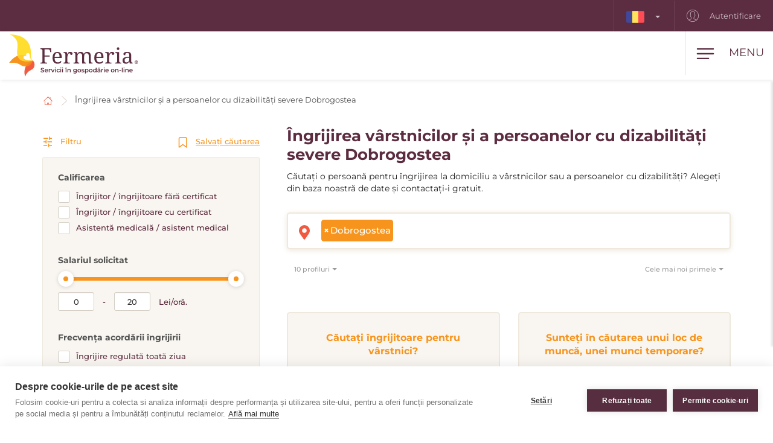

--- FILE ---
content_type: text/html; charset=utf-8
request_url: https://www.fermeria.ro/ingrijirea-varstnicilor-dobrogostea
body_size: 8134
content:
<!DOCTYPE html>
<html lang="ro">
<head>
    <meta name="viewport" content="user-scalable=no, width=device-width, initial-scale=1, maximum-scale=1">
    <meta http-equiv="X-UA-Compatible" content="IE=edge,chrome=1">
    <meta charset="UTF-8">
    <meta name="robots" content="index,follow">

    <title id="snippet--title">        Îngrijirea vârstnicilor și a persoanelor cu dizabilități severe Dobrogostea
 | Fermeria</title>
    <meta name="keywords" content="        Îngrijirea vârstnicilor și a persoanelor cu dizabilități severe Dobrogostea
">
    <meta name="description" content="        Opatrovanie seniorov a ZŤP Dobrogostea. Starostlivosť o seniorov v domácom prostredí. Vyber si opatrovateľku seniorov a kontaktuj ju bezplatne.
">

    <link rel="apple-touch-icon" sizes="57x57" href="/assets/favicon/apple-icon-57x57.png">
    <link rel="apple-touch-icon" sizes="60x60" href="/assets/favicon/apple-icon-60x60.png">
    <link rel="apple-touch-icon" sizes="72x72" href="/assets/favicon/apple-icon-72x72.png">
    <link rel="apple-touch-icon" sizes="76x76" href="/assets/favicon/apple-icon-76x76.png">
    <link rel="apple-touch-icon" sizes="114x114" href="/assets/favicon/apple-icon-114x114.png">
    <link rel="apple-touch-icon" sizes="120x120" href="/assets/favicon/apple-icon-120x120.png">
    <link rel="apple-touch-icon" sizes="144x144" href="/assets/favicon/apple-icon-144x144.png">
    <link rel="apple-touch-icon" sizes="152x152" href="/assets/favicon/apple-icon-152x152.png">
    <link rel="apple-touch-icon" sizes="180x180" href="/assets/favicon/apple-icon-180x180.png">
    <link rel="icon" type="image/png" sizes="192x192" href="/assets/favicon/android-icon-192x192.png">
    <link rel="icon" type="image/png" sizes="32x32" href="/assets/favicon/favicon-32x32.png">
    <link rel="icon" type="image/png" sizes="96x96" href="/assets/favicon/favicon-96x96.png">
    <link rel="icon" type="image/png" sizes="16x16" href="/assets/favicon/favicon-16x16.png">
    <link rel="manifest" href="/assets/favicon/manifest.json">

    <meta name="msapplication-TileColor" content="#ffffff">
    <meta name="msapplication-TileImage" content="/assets/favicon/ms-icon-144x144.png">
    <meta name="theme-color" content="#ffffff">

<link rel="stylesheet" type="text/css" href="/webtemp/cssloader-2e325c818679.css?1768391018">
    <link rel="stylesheet" type="text/css" href="/assets/fonts/icomoon/style.css">

    <meta name="author" content="Fermeria">
    <meta property="og:title" content="        Îngrijirea vârstnicilor și a persoanelor cu dizabilități severe Dobrogostea
">
    <meta property="og:url" content="https://www.fermeria.ro/ingrijirea-varstnicilor-dobrogostea">
    <meta property="og:site_name" content="Fermeria">
    <meta property="og:description" content="        Opatrovanie seniorov a ZŤP Dobrogostea. Starostlivosť o seniorov v domácom prostredí. Vyber si opatrovateľku seniorov a kontaktuj ju bezplatne.
">
    <meta property="og:type" content="website">

        <meta property="og:image" content="https://www.fermeria.ro/thumbs/400x400-fix-80/1-9237-starcek.jpg">
        <meta property="og:image:width" content="400">
        <meta property="og:image:height" content="400">


    <script type="text/javascript">
var cpm = {};
(function(h,u,b){
var d=h.getElementsByTagName("script")[0],e=h.createElement("script");
e.async=true;e.src='https://cookiehub.net/c2/911def8d.js';
e.onload=function(){u.cookiehub.load(b);};
d.parentNode.insertBefore(e,d);
})(document,window,cpm);
</script>

    <!-- display the login prompt -->
<script src="https://accounts.google.com/gsi/client" async defer></script>
    <div id="g_id_onload"
         data-client_id="264563794906-ttcn7lbbv96scujsa8fnth5nm4cj606i.apps.googleusercontent.com"
         data-context="signin"
         data-callback="googleLoginEndpoint"
         data-close_on_tap_outside="false">
    </div>

<script>
    // callback function that will be called when the user is successfully logged-in with Google
    function googleLoginEndpoint(googleUser) {
        $.nette.ajax({
            method: "POST",
            url: "https://www.fermeria.ro/ingrijirea-varstnicilor-dobrogostea?do=GoogleOneTapAuthorize",
            data: {"id_token":googleUser.credential}
        }).done(function(payload) {
            console.log(payload);
        });
    }
</script>


        <script>
            window.dataLayer = window.dataLayer || [];
            function gtag(){ dataLayer.push(arguments) };
        </script>

        <script>





        </script>

        <!-- Google Tag Manager -->
        <script>
            (function(w,d,s,l,i){ w[l]=w[l]||[];w[l].push({ 'gtm.start':
                    new Date().getTime(),event:'gtm.js'});var f=d.getElementsByTagName(s)[0],
                j=d.createElement(s),dl=l!='dataLayer'?'&l='+l:'';j.async=true;j.src=
                'https://www.googletagmanager.com/gtm.js?id='+i+dl;f.parentNode.insertBefore(j,f);
            })(window,document,'script','dataLayer',"GTM-TMQC8VC");
        </script>
        <!-- End Google Tag Manager -->

            <link rel="canonical" href="https://www.fermeria.ro/ingrijirea-varstnicilor-dobrogostea">

</head>

<body  class="page page-ro     noscroll
 " id="bodySetting" data-filter-country="Introduceți localitatea sau codul poștal">

    <!-- Google Tag Manager (noscript) -->
    <noscript><iframe src="https://www.googletagmanager.com/ns.html?id=GTM-TMQC8VC" height="0" width="0" style="display:none;visibility:hidden"></iframe></noscript>
    <!-- End Google Tag Manager (noscript) -->



    <div class="blur-filter">
        <main>
            <div class="container">    <ol class="breadcrumb hidden-print" vocab="http://schema.org/" typeof="BreadcrumbList">
        <li property="itemListElement" typeof="ListItem">
            <a property="item" typeof="WebPage" href="/">
                <img loading="lazy" src="/assets/icons/home.svg" width="19" height="17" alt="Acasă">
                <span property="name" class="hidden">Acasă</span>
            </a>
            <meta property="position" content="1">
        </li>
        <li>
            <a href="/ingrijirea-varstnicilor">
                    Îngrijirea vârstnicilor și a persoanelor cu dizabilități severe Dobrogostea
            </a>
        </li>
    </ol>
</div>

<div id="snippet--flashes"></div>

<div class="container-fluid text-center">
</div><div class="container">
    <div id="snippet--resultxs">
        <h1 class="h3 hidden-lg hidden-md h3-xs">
                Îngrijirea vârstnicilor și a persoanelor cu dizabilități severe Dobrogostea
        </h1>
            <div class="intro-list hidden-lg hidden-md mb30">
                <p>Căutați o persoană pentru îngrijirea la domiciliu a vârstnicilor sau a persoanelor cu dizabilități? Alegeți din baza noastră de date și contactați-i gratuit.</p>

            </div>
    </div>

<div class="filter-county-calendar-container hidden-lg hidden-md">
        <div class="filter-country">
            <select multiple="multiple" id="locality-filter-country-xs" name="locality">
                    <option value='71711' selected>Dobrogostea</option>
            </select>
        </div>
</div>

<div class="result-county-calendar-container hidden-lg hidden-md" id="calendarContent_xs">
    <div class="filter-date">
        <span>Zi</span>
        <input type="text" class="form-control">
    </div>
    <div class="filter-date-from">
        <span>Din</span>
        <input type="text" class="form-control">
    </div>
    <div class="filter-date-to">
        <span>Până la</span>
        <input type="text" class="form-control">
    </div>
</div>
    <div class="profile-list-container">
        <div class="profile-lists-filter">
<div class="filter-heading">
    <div class="opencloseFilter">
        <img loading="lazy" class="icon" src="/assets/icons/filter-new.svg" alt="Filtru">
        Filtru
    </div>
    <div>
        <img loading="lazy" class="icon" src="/assets/icons/bookmark.svg" alt="Salvați căutarea">
        <a href="javascript:void(0)" data-toggle="modal" data-target="#search-filter-modal">
            Salvați căutarea
        </a>
    </div>
</div>
<hr class="filter-hr">
<div class="filter-content ">
    <!--
    <div class="filter-switch">
        <a n:href=":Front:ProfileNurse:default">
            <div class="btn-round btn-round-fill"></div>
            Îngrijire de o oră <img loading="lazy" data-toggle="tooltip" data-placement="right" title="Servicii furnizate în timpul zilei" src="/assets/icons/info-filter.svg" class="svg-reset-icon" alt="Îngrijire de o oră" />
        </a>

        <a n:href=":Front:ProfileNurseDay:default">
            <div class="btn-round"></div>
            îngrijire de 24 de ore <img loading="lazy" data-toggle="tooltip" data-placement="right" title="Gospodărie comună 24 ore pe zi" src="/assets/icons/info-filter.svg" class="svg-reset-icon" alt="îngrijire de 24 de ore" />
        </a>
    </div>
    -->

    <span class="h4 filter-sub-h">Calificarea</span>
    <div id="carer-info">
        <label class="filter-label ">
            <span class="filter-label-bg"></span>
            <input type="checkbox" onchange="changeFilter('carer');" id="carer_1" name="carer_1" value="1" >
            Îngrijitor / îngrijitoare fără certificat
        </label>
        <label class="filter-label ">
            <span class="filter-label-bg"></span>
            <input type="checkbox" onchange="changeFilter('carer');" id="carer_3" name="carer_3" value="1" >
            Îngrijitor / îngrijitoare cu certificat
        </label>
        <label class="filter-label ">
            <span class="filter-label-bg"></span>
            <input type="checkbox" onchange="changeFilter('carer');" id="carer_2" name="carer_2" value="1" >
            Asistentă medicală / asistent medical
        </label>
    </div>

    <span class="h4 filter-sub-h">Salariul solicitat</span>
    <div id="salary-info">
        <input style="width: 100%" name="limit" id="slider" data-slider-id='slider' type="text" data-slider-min="0" data-slider-max="20" data-slider-step="1" data-slider-value="[0,20]">

        <div class="salary-info-box">
            <input id="filterMin" class="form-control form-control-min input-sm" value="0" disabled>
            -
            <input id="filterMax" class="form-control form-control-max input-sm" value="20" disabled>

            Lei/oră.
        </div>
    </div>

    <span class="h4 filter-sub-h">Frecvența acordării îngrijirii</span>
    <div id="frequency-info">
        <label class="filter-label ">
            <span class="filter-label-bg"></span>
            <input type="checkbox" onchange="changeFilter('frequency');" id="frequency_2" name="frequency_2" value="1" >
            Îngrijire regulată toată ziua
        </label>
        <label class="filter-label ">
            <span class="filter-label-bg"></span>
            <input type="checkbox" onchange="changeFilter('frequency');" id="frequency_3" name="frequency_3" value="1" >
            Îngrijire regulată - înainte de amiază
        </label>
        <label class="filter-label ">
            <span class="filter-label-bg"></span>
            <input type="checkbox" onchange="changeFilter('frequency');" id="frequency_4" name="frequency_4" value="1" >
            Îngrijire regulată - după amiază
        </label>
        <label class="filter-label ">
            <span class="filter-label-bg"></span>
            <input type="checkbox" onchange="changeFilter('frequency');" id="frequency_5" name="frequency_5" value="1" >
            Îngrijire neregulată / la nevoie
        </label>
        <label class="filter-label ">
            <span class="filter-label-bg"></span>
            <input type="checkbox" onchange="changeFilter('frequency');" id="frequency_6" name="frequency_6" value="1" >
            Noaptea se schimbă
        </label>
    </div>

    <span class="h4 filter-sub-h">Nr. persoanelor îngrijite: <span id="filterNumber" class="c-red"></span></span>
    <div id="number-info">
        <input style="width: 100%" name="number" id="slidernumber" data-slider-id='slidernumber' type="text" data-slider-min="0" data-slider-max="2" data-slider-step="1" data-slider-value="0">
    </div>

    <span class="h4 filter-sub-h">Permis de conducere</span>
    <div id="driving-info">
        <label class="filter-label ">
            <span class="filter-label-bg"></span>
            <input type="checkbox" onchange="changeFilter('driving');" id="driving_1" name="driving_1" value="1" >
            cu permis de conducere
        </label>
        <label class="filter-label ">
            <span class="filter-label-bg"></span>
            <input type="checkbox" onchange="changeFilter('driving');" id="driving_2" name="driving_2" value="2" >
            fără permis de conducere
        </label>
    </div>

    <span class="h4 filter-sub-h">Se află animale în gospodărie?</span>
    <div id="pets-info">
        <label class="filter-label ">
            <span class="filter-label-bg"></span>
            <input type="checkbox" onchange="changeFilter('pets');" id="pets_1" name="pets_1" value="1" >
            da
        </label>
    </div>

    <a class="btn btn-transparent btn-block btn-reset hidden-xs hidden-sm" href="/ingrijirea-varstnicilor">
        <img loading="lazy" src="/assets/icons/filter-reload.svg" class="svg-reset-icon" alt="Resetarea filtrelor">
        Resetarea filtrelor
    </a>
</div>

<div class="filter-footer hidden-md hidden-lg">
    <div class="row row5">
        <div class="col-xs-6">
            <a class="btn btn-orange btn-block opencloseFilter" href="javascript:void(0)">
                Aplicați filtrul
            </a>
        </div>
        <div class="col-xs-6">
            <a class="btn btn-silver btn-block" href="/ingrijirea-varstnicilor">
                <img loading="lazy" src="/assets/icons/filter-reload.svg" class="svg-reset-icon" alt="Resetarea filtrelor">
                Resetarea filtrelor
            </a>
        </div>
    </div>
</div>

        </div>

        <div class="profile-lists-filter-results" id="snippet--result">
            <h2 class="h3 visible-lg visible-md">
                    Îngrijirea vârstnicilor și a persoanelor cu dizabilități severe Dobrogostea
            </h2>

                <div class="intro-list visible-lg visible-md mb30">
                    <p>Căutați o persoană pentru îngrijirea la domiciliu a vârstnicilor sau a persoanelor cu dizabilități? Alegeți din baza noastră de date și contactați-i gratuit.</p>

                </div>

<div class="filter-county-calendar-container hidden-xs hidden-sm">
        <div class="filter-country">
            <select multiple="multiple" id="locality-filter-country" class="filter-before" name="locality">
                    <option value='71711' selected>Dobrogostea</option>
            </select>
        </div>
</div>

<div class="result-county-calendar-container hidden-xs hidden-sm" id="calendarContent">
    <div class="filter-date">
        <span>Zi</span>
        <input type="text" class="form-control">
    </div>
    <div class="filter-date-from">
        <span>Din</span>
        <input type="text" class="form-control">
    </div>
    <div class="filter-date-to">
        <span>Până la</span>
        <input type="text" class="form-control">
    </div>
</div>
            <div class="order-container">
<span class="hidden fermeria-restriction" data-restriction=""></span>

<div class="form-limit">
    <select id="limit-listing" class="form-control ajaxselectpicker form-limit">
        <option value="10" selected>
            10 profiluri
        </option>
            <option value="20" >
                20 profiluri
            </option>
            <option value="50" >
                50 profiluri
            </option>
            <option value="100" >
                100 profiluri
            </option>
    </select>
</div>

<div class="form-order">
    <select id="order-listing" class="form-control ajaxselectpicker">
        <option value="1" selected>
            Cele mai noi primele
        </option>
        <option value="2" >
            Cele mai vechi primele
        </option>
        <option value="3" >
            Salariul, crescător
        </option>
        <option value="4" >
            Salariul, descrescător
        </option>
        <option value="5" >
            Experiență, crescător
        </option>
        <option value="6" >
            Experiență, descrescător
        </option>
    </select>
</div>            </div>


            <div class="row mt30"><div class="col-xs-12 mb30"></div></div>

<div class="intro-offer-wrapper">
    <div class="intro-offer">
        <h3 class="h5 c-orange text-center">
                Căutați îngrijitoare pentru vârstnici?
        </h3>

        <p class="text-center">
            Creați un anunț și găsiți oameni potriviți pentru dvs., atât din zona dvs., cât și din alte țări.
        </p>


            <a class="btn-theme btn-block btn-yellow" href="/account/advertiser/caregiver">
                <img loading="lazy" src="/assets/icons/list-plus.svg" class="svg-btn-icon" alt="Adăugați un anunț">
                Adăugați o ofertă de muncă
            </a>
    </div>

    <div class="intro-offer">
        <h3 class="h5 c-orange">
            Sunteți în căutarea unui loc de muncă, unei munci temporare?
        </h3>

        <p class="text-center">
            Alăturați-vă sutelor de oameni harnici de pe portal și obțineți un loc de muncă sau o slujbă temporară în țară sau în străinătate.
        </p>

            <a class="btn-theme btn-block btn-yellow" href="/account/nurse/caregiver">
                <img loading="lazy" src="/assets/icons/account-list-plus.svg" class="svg-btn-icon" alt="Creați-vă un profil">
                Creați-vă un profil
            </a>
    </div>
</div>        </div>
    </div>
</div>

<div class="filter-county-calendar-container" id="country_sticky">
        <div class="filter-country">
            <select multiple="multiple" id="locality-filter-country-sticky" name="locality">
                    <option value='71711' selected>Dobrogostea</option>
            </select>
        </div>

    <div class="filter-subheading">
        <div>
            <a class="opencloseFilter" href="javascript:void(0)"><img loading="lazy" class="icon" src="/assets/icons/filter-new.svg" alt="Filtru"> Filtru</a>
        </div>
        <div>
            <img loading="lazy" class="icon" src="/assets/icons/bookmark.svg" alt="Salvați căutarea">
           <a href="javascript:void(0)" data-toggle="modal" data-target="#search-filter-modal">Salvați căutarea</a>
        </div>
    </div>

</div>

<div id="bottom_sticky">
    <div class="bottom-sticky-container">

        <a href="/account/nurse/caregiver">
            <img loading="lazy" class="icon" src="/assets/icons/account-plus.svg" alt="Creați-vă un profil">
            Creați-vă un profil
        </a>

        <a href="/account/advertiser/caregiver">
            <img loading="lazy" class="icon" src="/assets/icons/sticky-list-plus.svg" alt="Adăugați un anunț">
            Adăugați un anunț
        </a>
    </div>
</div>        </main>

    <footer id="page-footer">
        <div class="container pre-footer">
            <div class="row">
                <div class="col-xs-12 col-lg-3">
                    <div class="logo-dropdown">
                        <a href="/">
                            <img loading="lazy" class="logo-footer" src="/images/page/7_4691_fermeria_ro-logo-slogan.svg" width="220" height="72" alt="Fermeria">
                        </a>
                        <div class="dropdown">
                            <button id="dLabel" type="button" data-toggle="dropdown" aria-haspopup="true" aria-expanded="false">
                                <img loading="lazy" src="/images/page/f_7_7234_ro.svg" class="img-flag" width="30" height="20" alt="România">
                                România
                                <span class="caret"></span>
                            </button>

                            <ul class="dropdown-menu" aria-labelledby="dLabel">
                                <li>
                                    <a href="https://www.fermeria.sk/">
                                        <img loading="lazy" src="/images/page/f_1_2513_sk.svg" alt="Slovacia" width="30" height="20" class="img-flag">
                                        Slovacia
                                    </a>
                                </li>
                                <li>
                                    <a href="https://www.fermeria.cz/">
                                        <img loading="lazy" src="/images/page/f_2_2393_cz.svg" alt="Cehia" width="30" height="20" class="img-flag">
                                        Cehia
                                    </a>
                                </li>
                                <li>
                                    <a href="https://www.fermeria.hu/">
                                        <img loading="lazy" src="/images/page/f_4_8926_hu.svg" alt="Ungaria" width="30" height="20" class="img-flag">
                                        Ungaria
                                    </a>
                                </li>
                                <li>
                                    <a href="https://www.fermeria.pl/">
                                        <img loading="lazy" src="/images/page/f_5_7615_pl.svg" alt="Polonia" width="30" height="20" class="img-flag">
                                        Polonia
                                    </a>
                                </li>
                                <li>
                                    <a href="https://www.fermeria.de/">
                                        <img loading="lazy" src="/images/page/f_3_6664_de.svg" alt="Germania" width="30" height="20" class="img-flag">
                                        Germania
                                    </a>
                                </li>
                                <li>
                                    <a href="https://www.fermeria.at/">
                                        <img loading="lazy" src="/images/page/f_8_6246_at.svg" alt="Austria" width="30" height="20" class="img-flag">
                                        Austria
                                    </a>
                                </li>
                                <li>
                                    <a href="https://www.fermeria.ch/">
                                        <img loading="lazy" src="/images/page/f_9_8637_ch.svg" alt="Elveția" width="30" height="20" class="img-flag">
                                        Elveția
                                    </a>
                                </li>
                            </ul>
                        </div>
                    </div>
                </div>

                <div class="col-xs-12 col-lg-7">
                    <nav id="nav-footer">
                        <div class="menu">
                            
                                    <a  href="/ingrijirea-varstnicilor">
        Îngrijirea persoanelor vârstnice
    </a>


                                    <a  href="/ingrijirea-copiilor">
        Îngrijirea copiilor
    </a>


                                    <a  href="/supravegherea-animalelor-de-companie">
        Supravegherea animalelor
    </a>


                                    <a  href="/ajutor-in-gospodarie">
        Ajutor în gospodărie
    </a>


                                    <a  href="/meditatii">
        Meditații
    </a>


                                    <a  href="/profesii-specializate">
        Profesiuni specializate
    </a>


                                    <a  href="/oferte-de-munca-companie">
        Oferte de muncă
    </a>


                                    <a  href="/blog">
        Blog
    </a>


                                    <a  href="/despre-noi">
        Despre noi
    </a>


                                    <a  href="/contact">
        Contact
    </a>

                        </div>
                    </nav>
                </div>

                <div class="col-xs-12 col-lg-2">
                    <a href="https://www.facebook.com/2110000812471862" target="_blank" class="follow-us">
                        <img loading="lazy" src="/assets/icons/fb.svg" alt="Urmăriți-ne" width="30" height="30"> Urmăriți-ne
                    </a>
                </div>
            </div>
        </div>

        <div class="container copy">
            <div class="row">
                <div class="col-xs-12 col-md-6 text-center-xs text-center-sm">
                    © Copyright 2012 - 2026 Fermeria® Toate drepturile rezervate.
                </div>
                <div class="col-xs-12 col-md-6 text-center-xs text-center-sm text-right copy-link">
                    
    <a  href="/cele-mai-frecvente-intrebari">
        IF
    </a>

    <a  href="/termene-si-conditii-generale">
        TCG
    </a>

    <a  href="/reguli-de-prelucrare-a-datelor-cu-caracter-personal">
        RGDP
    </a>

    <a  href="/tipuri-de-abonament">
        Lista de prețuri
    </a>
                </div>
            </div>
        </div>
    </footer>

<header id="page-header">
    <div class="top-nav  hidden-xs hidden-sm">
        <div class="row visible-lg visible-md">
            <nav class="col-xs-12 col-lg-12 text-right">
                    <ul class="login-nav">
                        <li class="menu-item-lang">
                            <div class="dropdown">
                                <button id="dLabelTop" type="button" data-toggle="dropdown" aria-haspopup="true" aria-expanded="false">
                                    <img loading="lazy" src="/images/page/f_7_7234_ro.svg" class="img-flag" width="30" height="20" alt="România">
                                    <span class="caret"></span>
                                </button>

                                <ul class="dropdown-menu" aria-labelledby="dLabelTop">
                                    <li>
                                        <a href="https://www.fermeria.sk/">
                                            <img loading="lazy" src="/images/page/f_1_2513_sk.svg" alt="Slovacia" width="30" height="20" class="img-flag">
                                            Slovacia
                                        </a>
                                    </li>
                                    <li>
                                        <a href="https://www.fermeria.cz/">
                                            <img loading="lazy" src="/images/page/f_2_2393_cz.svg" alt="Cehia" width="30" height="20" class="img-flag">
                                            Cehia
                                        </a>
                                    </li>
                                    <li>
                                        <a href="https://www.fermeria.hu/">
                                            <img loading="lazy" src="/images/page/f_4_8926_hu.svg" alt="Ungaria" width="30" height="20" class="img-flag">
                                            Ungaria
                                        </a>
                                    </li>
                                    <li>
                                        <a href="https://www.fermeria.pl/">
                                            <img loading="lazy" src="/images/page/f_5_7615_pl.svg" alt="Polonia" width="30" height="20" class="img-flag">
                                            Polonia
                                        </a>
                                    </li>
                                    <li>
                                        <a href="https://www.fermeria.de/">
                                            <img loading="lazy" src="/images/page/f_3_6664_de.svg" alt="Germania" width="30" height="20" class="img-flag">
                                            Germania
                                        </a>
                                    </li>
                                    <li>
                                        <a href="https://www.fermeria.at/">
                                            <img loading="lazy" src="/images/page/f_8_6246_at.svg" alt="Austria" width="30" height="20" class="img-flag">
                                            Austria
                                        </a>
                                    </li>
                                    <li>
                                        <a href="https://www.fermeria.ch/">
                                            <img loading="lazy" src="/images/page/f_9_8637_ch.svg" alt="Elveția" width="30" height="20" class="img-flag">
                                            Elveția
                                        </a>
                                    </li>
                                </ul>
                            </div>
                        </li>

                            <li class="menu-item-login">
                                <a href="/user">
                                    <img loading="lazy" src="/assets/icons/user-top.svg" width="20" height="20" alt="Autentificare">
                                    Autentificare
                                </a>
                            </li>
                    </ul>
            </nav>
        </div>

        <div class="hidden-lg hidden-md text-center top-collapse">
                <ul>

                </ul>
        </div>
    </div>

    <div class="top-main">
        <div class="top-menu-container">
            <div class="container">
                <div class="row">
                    <div class="logo col-xs-10 col-lg-2">
                        <a href="/">
                            <img loading="lazy" class="logo-icon" src="/images/page/7_4691_fermeria_ro-logo-slogan.svg" width="220" height="72" alt="Fermeria">
                        </a>
                    </div>

                    <div class="top-items col-xs-2 col-lg-10">
                        <div class="hamburger-container">
                            <div class="hamburger" id="ham">
                                <img loading="lazy" class="hamburger-icon" src="/assets/icons/hamburger.svg" alt="hamburger" width="30" height="20">
                                <img loading="lazy" class="hamburger-icon-close" src="/assets/icons/close.svg" alt="close" width="20" height="20">

                                <span class="hidden-xs">Menu</span>
                            </div>
                        </div>

                        <ul class="top-menu-nav">
                            <li class="active">
                                    <a  href="/ingrijirea-varstnicilor">
        Îngrijirea persoanelor vârstnice
    </a>

                            </li>
                            <li >
                                    <a  href="/ingrijirea-copiilor">
        Îngrijirea copiilor
    </a>

                            </li>
                            <li >
                                    <a  href="/supravegherea-animalelor-de-companie">
        Supravegherea animalelor
    </a>

                            </li>
                            <li >
                                    <a  href="/ajutor-in-gospodarie">
        Ajutor în gospodărie
    </a>

                            </li>
                            <li >
                                    <a  href="/meditatii">
        Meditații
    </a>

                            </li>
                            <li >
                                    <a  href="/profesii-specializate">
        Profesiuni specializate
    </a>

                            </li>
                            <li >
                                    <a  href="/oferte-de-munca-companie">
        Oferte de muncă
    </a>

                            </li>
                        </ul>
                    </div>
                </div>
            </div>
        </div>

        <nav class="nav-drill">
            <ul class="nav-items nav-level-1">
                    <li class="nav-item menu-item hidden-md hidden-lg">
                        <div class="row row0">
                            <div class="nav-item-col-half change-lang">
                                <div class="dropdown">
                                    <button id="dLabelMob" type="button" data-toggle="dropdown" aria-haspopup="true" aria-expanded="false">
                                        <img loading="lazy" src="/images/page/f_7_7234_ro.svg" class="img-flag" width="30" height="20" alt="România">
                                        <span class="caret"></span>
                                    </button>

                                    <ul class="dropdown-menu" aria-labelledby="dLabelMob">
                                        <li>
                                            <a href="https://www.fermeria.sk/">
                                                <img loading="lazy" src="/images/page/f_1_2513_sk.svg" alt="Slovacia" width="30" height="20" class="img-flag">
                                                Slovacia
                                            </a>
                                        </li>
                                        <li>
                                            <a href="https://www.fermeria.cz/">
                                                <img loading="lazy" src="/images/page/f_2_2393_cz.svg" alt="Cehia" width="30" height="20" class="img-flag">
                                                Cehia
                                            </a>
                                        </li>
                                        <li>
                                            <a href="https://www.fermeria.hu/">
                                                <img loading="lazy" src="/images/page/f_4_8926_hu.svg" alt="Ungaria" width="30" height="20" class="img-flag">
                                                Ungaria
                                            </a>
                                        </li>
                                        <li>
                                            <a href="https://www.fermeria.pl/">
                                                <img loading="lazy" src="/images/page/f_5_7615_pl.svg" alt="Polonia" width="30" height="20" class="img-flag">
                                                Polonia
                                            </a>
                                        </li>
                                        <li>
                                            <a href="https://www.fermeria.de/">
                                                <img loading="lazy" src="/images/page/f_3_6664_de.svg" alt="Germania" width="30" height="20" class="img-flag">
                                                Germania
                                            </a>
                                        </li>
                                        <li>
                                            <a href="https://www.fermeria.at/">
                                                <img loading="lazy" src="/images/page/f_8_6246_at.svg" alt="Austria" width="30" height="20" class="img-flag">
                                                Austria
                                            </a>
                                        </li>
                                        <li>
                                            <a href="https://www.fermeria.ch/">
                                                <img loading="lazy" src="/images/page/f_9_8637_ch.svg" alt="Elveția" width="30" height="20" class="img-flag">
                                                Elveția
                                            </a>
                                        </li>
                                    </ul>
                                </div>
                            </div>

                            <div class="nav-item-col-half signup-business">
                                <a class="xs-menu-item-signup" href="/user">
                                    <img loading="lazy" src="/assets/icons/user-top.svg" width="20" height="26" alt="Autentificare">
                                    Autentificare
                                </a>
                            </div>
                        </div>
                    </li>

                    <li class="nav-item ">
                            <a class="nav-link" href="/ingrijirea-varstnicilor">
        <img loading="lazy" src="/images/page/icons/opatrovanie-seniorov.svg" alt="Îngrijirea persoanelor vârstnice" width="40" height="26">
        Îngrijirea persoanelor vârstnice
    </a>

                    </li>
                    <li class="nav-item ">
                            <a class="nav-link" href="/ingrijirea-copiilor">
        <img loading="lazy" src="/images/page/icons/opatrovanie-deti.svg" alt="Îngrijirea copiilor" width="40" height="26">
        Îngrijirea copiilor
    </a>

                    </li>
                    <li class="nav-item ">
                            <a class="nav-link" href="/supravegherea-animalelor-de-companie">
        <img loading="lazy" src="/images/page/icons/petcare.svg" alt="Supravegherea animalelor" width="40" height="26">
        Supravegherea animalelor
    </a>

                    </li>
                    <li class="nav-item ">
                            <a class="nav-link" href="/ajutor-in-gospodarie">
        <img loading="lazy" src="/images/page/icons/pomoc-v-domacnosti.svg" alt="Ajutor în gospodărie" width="40" height="26">
        Ajutor în gospodărie
    </a>

                    </li>
                    <li class="nav-item ">
                            <a class="nav-link" href="/meditatii">
        <img loading="lazy" src="/images/page/icons/doucovanie.svg" alt="Meditații" width="40" height="26">
        Meditații
    </a>

                    </li>
                    <li class="nav-item ">
                            <a class="nav-link" href="/profesii-specializate">
        <img loading="lazy" src="/images/page/icons/spec-profesie.svg" alt="Profesiuni specializate" width="40" height="26">
        Profesiuni specializate
    </a>

                    </li>
                    <li class="nav-item nav-item-last">
                            <a class="nav-link" href="/oferte-de-munca-companie">
        <img loading="lazy" src="/images/page/icons/pracovne-ponuky.svg" alt="Oferte de muncă" width="40" height="26">
        Oferte de muncă
    </a>

                    </li>

            </ul>
        </nav>
    </div>
</header>


<script type="text/javascript" src="/webtemp/jsloader-33a48beab1de.js?1768391018"></script>
        

    </div>

        <div>
        <div class="modal fade" id="search-filter-modal" tabindex="-1" role="dialog">
    <div class="modal-dialog" role="document">
        <div class="modal-content">
            <div class="modal-header">
                <button type="button" class="close" data-dismiss="modal" aria-label="Close">
                    <span aria-hidden="true">&times;</span>
                </button>
            </div>

            <div class="modal-body" id="snippet--modalSearchLogin">
                <div id="edit_filter" class="edit_filter_hide">

                    <h4 class="modal-title text-center">
                        Editarea, anularea filtrului
                    </h4>

                    <form class="ajax" action="/ingrijirea-varstnicilor-dobrogostea" method="post" id="frm-searchLoginForm">
                        
                            <p class="text-center">
                                Pe adresa de e-mail pe care ați introdus-o la activarea filtrului va fi trimis un link pentru gestionarea filtrului dvs.
                            </p>
                            <div class="text-left">
                                <div class="form-group">
                                    <label>Adresa dvs. de e-mail</label>
                                    <input type="text" class="form-control" name="email" id="frm-searchLoginForm-email" required data-nette-rules='[{"op":":filled","msg":"Vă rugăm să introduceți \"Adresa dvs. de e-mail\"."},{"op":":email","msg":"Vă rugăm să introduceți adresa de e-mail în format corect."}]'>
                                </div>
                            </div>

                            <button type="submit" class="btn-theme btn-yellow btn-block" name="send" value="Creați filtrul">Verificați e-mailul</button>
                                <a class="search-filter-link" id="show_save_filter" href="javascript:void(0)">Înapoi la salvarea căutării</a>
<input type="hidden" name="_token_" value="dli8hrvmu5nOVz5Ny3Pu9f9StqaD/s/p6IpAE="><input type="hidden" name="_do" value="searchLoginForm-submit"><!--[if IE]><input type=IEbug disabled style="display:none"><![endif]-->
                    </form>
                </div>

                <div  id="snippet--save_search">
                    <form class="ajax" action="/ingrijirea-varstnicilor-dobrogostea" method="post" id="frm-searchForm">
                        <input class="hidden" type="text" name="email_repeat" id="frm-searchForm-email_repeat">
                        <h4 class="modal-title text-center">
                                Salvarea căutărilor
                        </h4>
                            <p class="text-center">
                                Salvați-vă căutările și veți primi profilurile potrivite pe adresa dvs. de e-mail.
                            </p>
                            <h5>Categoria:</h5>
                            <span class="category-search-filter">Îngrijirea vârstnicilor și a persoanelor cu dizabilități severe / Profiluri</span>

                                <h5>Locul:</h5>
                                <select name="city_id[]" >
                                        <option value="71711" selected>Dobrogostea</option>
                                </select>

                                <h5>Adresa dvs. de e-mail:</h5>
                                <input class="form-control" id="searchHelpForm-email-mobile" type="email" name="email" required data-nette-rules='[{"op":":filled","msg":"Vă rugăm să introduceți \"Adresa dvs. de e-mail\"."},{"op":":email","msg":"Vă rugăm să introduceți adresa de e-mail în format corect."}]'>

                                <label class="checkbox home-time-gdpr">
                                    <input type="checkbox" name="agreement" id="frm-searchForm-agreement" required data-nette-rules='[{"op":":filled","msg":"Trebuie să fiți de acord cu administrarea, prelucrarea și stocarea adresei dvs. de e-mail pentru a putea trimite formularul."}]'>
                                    <span class="i"></span>

                                    Prin trimiterea acestui formular
                                        <a class="gdpr-link" target="_blank" href="/reguli-de-prelucrare-a-datelor-cu-caracter-personal">
                                            sunt de acord cu administrarea, prelucrarea și stocarea adresei mele de e-mail.
                                        </a>
                                </label>
                            <button class="btn-theme btn-yellow btn-block" type="submit">Salvați căutarea</button>
                                <a class="search-filter-link" id="show_edit_filter" href="javascript:void(0)">Gestionarea căutărilor mele</a>
<input type="hidden" name="_token_" value="ytno16qswaC4XmimBWCSaDWmUTlxJbunEqcZk="><input type="hidden" name="_do" value="searchForm-submit">                    </form>

                </div>
            </div>
        </div>
    </div>
</div>
    </div>



<div class="modal modal-restriction-new fade" id="restriction-modal" tabindex="-1" role="dialog">
    <div class="modal-dialog" role="document">
        <div class="modal-content">
            <div class="modal-header">
                <button type="button" class="close" data-dismiss="modal" aria-label="Close">
                    <span aria-hidden="true">&times;</span>
                </button>
            </div>

            <div class="modal-body text-center">
                <h3 class="h5 f20 c-purple text-center">
                    Continuați căutarea
                </h3>

                <p class="text-center mt20 mb25">
                    Precizați pe cine căutați – vă vom arăta mai multe profiluri. Gratuit.
                </p>

                    <a class="btn-theme btn-yellow btn-block" href="/account/advertiser/caregiver">
                        Precizați căutarea
                    </a>

                <p class="text-center mt25 mb25">
                    … sau activați-vă abonamentul și bucurați-vă pe deplin de toate avantajele portalului.
                </p>

                <div class="row">
                    <div class="col-md-8 col-md-offset-2 text-center">
                        <a class="btn btn-red-inverse" style="font-weight: bold; height: auto; display: block; border-radius: 35px;" href="/account/default/membership">
                            <div>Activați abonamentul</div>
                            <div style="font-size: 10px; color: #5C2C40">
                                9,99 Lei / 30 zile
                            </div>
                        </a>
                    </div>
                </div>

                <p class="text-center mt15 mb25 font-italic" style="font-size: 11px; color: #888888;">
                    Abonamentul poate fi anulat oricând, modificarea intră în vigoare la sfârșitul perioadei curente.
                </p>

            </div>
        </div>
    </div>
</div>


    


    
    

</body>
</html>

